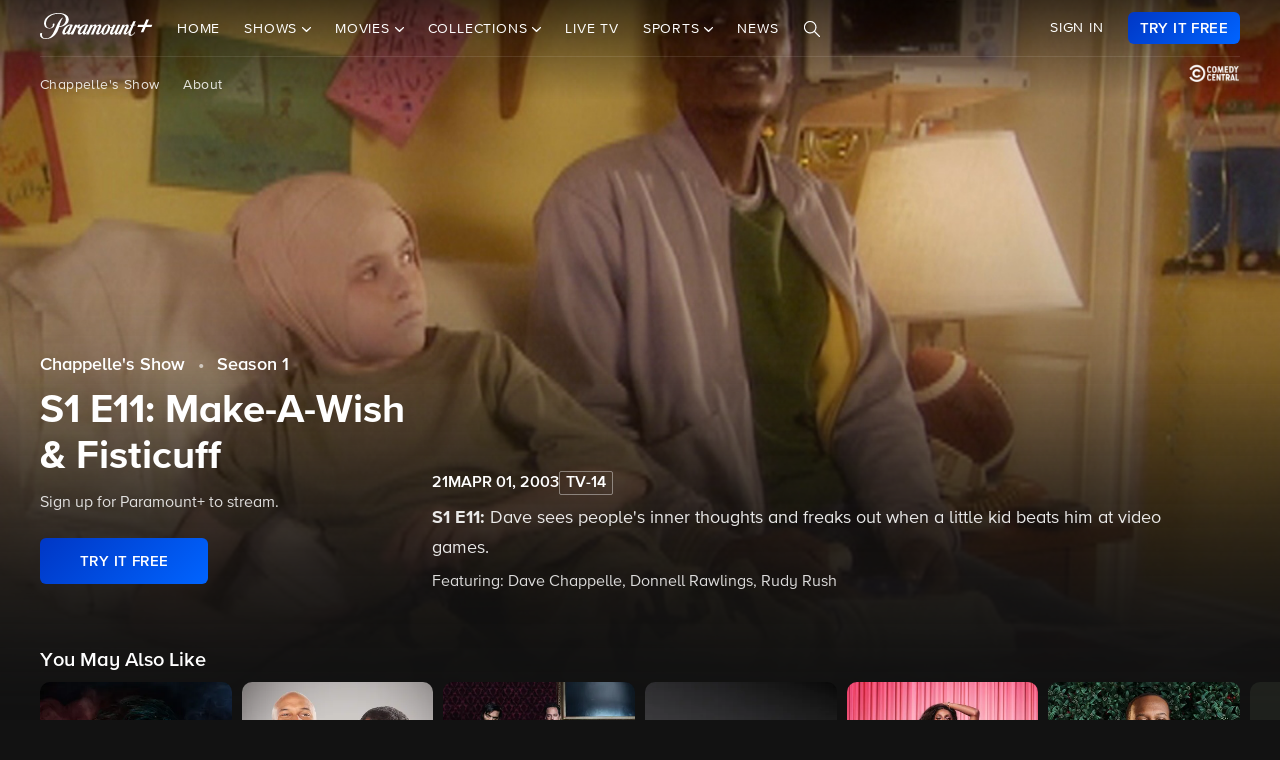

--- FILE ---
content_type: text/html; charset=utf-8
request_url: https://www.google.com/recaptcha/enterprise/anchor?ar=1&k=6Lc9vl8hAAAAADbAKaH_26skdqX2JDcZdVMEJzio&co=aHR0cHM6Ly93d3cucGFyYW1vdW50cGx1cy5jb206NDQz&hl=en&v=PoyoqOPhxBO7pBk68S4YbpHZ&size=invisible&anchor-ms=20000&execute-ms=30000&cb=e7oucosq2tn5
body_size: 48690
content:
<!DOCTYPE HTML><html dir="ltr" lang="en"><head><meta http-equiv="Content-Type" content="text/html; charset=UTF-8">
<meta http-equiv="X-UA-Compatible" content="IE=edge">
<title>reCAPTCHA</title>
<style type="text/css">
/* cyrillic-ext */
@font-face {
  font-family: 'Roboto';
  font-style: normal;
  font-weight: 400;
  font-stretch: 100%;
  src: url(//fonts.gstatic.com/s/roboto/v48/KFO7CnqEu92Fr1ME7kSn66aGLdTylUAMa3GUBHMdazTgWw.woff2) format('woff2');
  unicode-range: U+0460-052F, U+1C80-1C8A, U+20B4, U+2DE0-2DFF, U+A640-A69F, U+FE2E-FE2F;
}
/* cyrillic */
@font-face {
  font-family: 'Roboto';
  font-style: normal;
  font-weight: 400;
  font-stretch: 100%;
  src: url(//fonts.gstatic.com/s/roboto/v48/KFO7CnqEu92Fr1ME7kSn66aGLdTylUAMa3iUBHMdazTgWw.woff2) format('woff2');
  unicode-range: U+0301, U+0400-045F, U+0490-0491, U+04B0-04B1, U+2116;
}
/* greek-ext */
@font-face {
  font-family: 'Roboto';
  font-style: normal;
  font-weight: 400;
  font-stretch: 100%;
  src: url(//fonts.gstatic.com/s/roboto/v48/KFO7CnqEu92Fr1ME7kSn66aGLdTylUAMa3CUBHMdazTgWw.woff2) format('woff2');
  unicode-range: U+1F00-1FFF;
}
/* greek */
@font-face {
  font-family: 'Roboto';
  font-style: normal;
  font-weight: 400;
  font-stretch: 100%;
  src: url(//fonts.gstatic.com/s/roboto/v48/KFO7CnqEu92Fr1ME7kSn66aGLdTylUAMa3-UBHMdazTgWw.woff2) format('woff2');
  unicode-range: U+0370-0377, U+037A-037F, U+0384-038A, U+038C, U+038E-03A1, U+03A3-03FF;
}
/* math */
@font-face {
  font-family: 'Roboto';
  font-style: normal;
  font-weight: 400;
  font-stretch: 100%;
  src: url(//fonts.gstatic.com/s/roboto/v48/KFO7CnqEu92Fr1ME7kSn66aGLdTylUAMawCUBHMdazTgWw.woff2) format('woff2');
  unicode-range: U+0302-0303, U+0305, U+0307-0308, U+0310, U+0312, U+0315, U+031A, U+0326-0327, U+032C, U+032F-0330, U+0332-0333, U+0338, U+033A, U+0346, U+034D, U+0391-03A1, U+03A3-03A9, U+03B1-03C9, U+03D1, U+03D5-03D6, U+03F0-03F1, U+03F4-03F5, U+2016-2017, U+2034-2038, U+203C, U+2040, U+2043, U+2047, U+2050, U+2057, U+205F, U+2070-2071, U+2074-208E, U+2090-209C, U+20D0-20DC, U+20E1, U+20E5-20EF, U+2100-2112, U+2114-2115, U+2117-2121, U+2123-214F, U+2190, U+2192, U+2194-21AE, U+21B0-21E5, U+21F1-21F2, U+21F4-2211, U+2213-2214, U+2216-22FF, U+2308-230B, U+2310, U+2319, U+231C-2321, U+2336-237A, U+237C, U+2395, U+239B-23B7, U+23D0, U+23DC-23E1, U+2474-2475, U+25AF, U+25B3, U+25B7, U+25BD, U+25C1, U+25CA, U+25CC, U+25FB, U+266D-266F, U+27C0-27FF, U+2900-2AFF, U+2B0E-2B11, U+2B30-2B4C, U+2BFE, U+3030, U+FF5B, U+FF5D, U+1D400-1D7FF, U+1EE00-1EEFF;
}
/* symbols */
@font-face {
  font-family: 'Roboto';
  font-style: normal;
  font-weight: 400;
  font-stretch: 100%;
  src: url(//fonts.gstatic.com/s/roboto/v48/KFO7CnqEu92Fr1ME7kSn66aGLdTylUAMaxKUBHMdazTgWw.woff2) format('woff2');
  unicode-range: U+0001-000C, U+000E-001F, U+007F-009F, U+20DD-20E0, U+20E2-20E4, U+2150-218F, U+2190, U+2192, U+2194-2199, U+21AF, U+21E6-21F0, U+21F3, U+2218-2219, U+2299, U+22C4-22C6, U+2300-243F, U+2440-244A, U+2460-24FF, U+25A0-27BF, U+2800-28FF, U+2921-2922, U+2981, U+29BF, U+29EB, U+2B00-2BFF, U+4DC0-4DFF, U+FFF9-FFFB, U+10140-1018E, U+10190-1019C, U+101A0, U+101D0-101FD, U+102E0-102FB, U+10E60-10E7E, U+1D2C0-1D2D3, U+1D2E0-1D37F, U+1F000-1F0FF, U+1F100-1F1AD, U+1F1E6-1F1FF, U+1F30D-1F30F, U+1F315, U+1F31C, U+1F31E, U+1F320-1F32C, U+1F336, U+1F378, U+1F37D, U+1F382, U+1F393-1F39F, U+1F3A7-1F3A8, U+1F3AC-1F3AF, U+1F3C2, U+1F3C4-1F3C6, U+1F3CA-1F3CE, U+1F3D4-1F3E0, U+1F3ED, U+1F3F1-1F3F3, U+1F3F5-1F3F7, U+1F408, U+1F415, U+1F41F, U+1F426, U+1F43F, U+1F441-1F442, U+1F444, U+1F446-1F449, U+1F44C-1F44E, U+1F453, U+1F46A, U+1F47D, U+1F4A3, U+1F4B0, U+1F4B3, U+1F4B9, U+1F4BB, U+1F4BF, U+1F4C8-1F4CB, U+1F4D6, U+1F4DA, U+1F4DF, U+1F4E3-1F4E6, U+1F4EA-1F4ED, U+1F4F7, U+1F4F9-1F4FB, U+1F4FD-1F4FE, U+1F503, U+1F507-1F50B, U+1F50D, U+1F512-1F513, U+1F53E-1F54A, U+1F54F-1F5FA, U+1F610, U+1F650-1F67F, U+1F687, U+1F68D, U+1F691, U+1F694, U+1F698, U+1F6AD, U+1F6B2, U+1F6B9-1F6BA, U+1F6BC, U+1F6C6-1F6CF, U+1F6D3-1F6D7, U+1F6E0-1F6EA, U+1F6F0-1F6F3, U+1F6F7-1F6FC, U+1F700-1F7FF, U+1F800-1F80B, U+1F810-1F847, U+1F850-1F859, U+1F860-1F887, U+1F890-1F8AD, U+1F8B0-1F8BB, U+1F8C0-1F8C1, U+1F900-1F90B, U+1F93B, U+1F946, U+1F984, U+1F996, U+1F9E9, U+1FA00-1FA6F, U+1FA70-1FA7C, U+1FA80-1FA89, U+1FA8F-1FAC6, U+1FACE-1FADC, U+1FADF-1FAE9, U+1FAF0-1FAF8, U+1FB00-1FBFF;
}
/* vietnamese */
@font-face {
  font-family: 'Roboto';
  font-style: normal;
  font-weight: 400;
  font-stretch: 100%;
  src: url(//fonts.gstatic.com/s/roboto/v48/KFO7CnqEu92Fr1ME7kSn66aGLdTylUAMa3OUBHMdazTgWw.woff2) format('woff2');
  unicode-range: U+0102-0103, U+0110-0111, U+0128-0129, U+0168-0169, U+01A0-01A1, U+01AF-01B0, U+0300-0301, U+0303-0304, U+0308-0309, U+0323, U+0329, U+1EA0-1EF9, U+20AB;
}
/* latin-ext */
@font-face {
  font-family: 'Roboto';
  font-style: normal;
  font-weight: 400;
  font-stretch: 100%;
  src: url(//fonts.gstatic.com/s/roboto/v48/KFO7CnqEu92Fr1ME7kSn66aGLdTylUAMa3KUBHMdazTgWw.woff2) format('woff2');
  unicode-range: U+0100-02BA, U+02BD-02C5, U+02C7-02CC, U+02CE-02D7, U+02DD-02FF, U+0304, U+0308, U+0329, U+1D00-1DBF, U+1E00-1E9F, U+1EF2-1EFF, U+2020, U+20A0-20AB, U+20AD-20C0, U+2113, U+2C60-2C7F, U+A720-A7FF;
}
/* latin */
@font-face {
  font-family: 'Roboto';
  font-style: normal;
  font-weight: 400;
  font-stretch: 100%;
  src: url(//fonts.gstatic.com/s/roboto/v48/KFO7CnqEu92Fr1ME7kSn66aGLdTylUAMa3yUBHMdazQ.woff2) format('woff2');
  unicode-range: U+0000-00FF, U+0131, U+0152-0153, U+02BB-02BC, U+02C6, U+02DA, U+02DC, U+0304, U+0308, U+0329, U+2000-206F, U+20AC, U+2122, U+2191, U+2193, U+2212, U+2215, U+FEFF, U+FFFD;
}
/* cyrillic-ext */
@font-face {
  font-family: 'Roboto';
  font-style: normal;
  font-weight: 500;
  font-stretch: 100%;
  src: url(//fonts.gstatic.com/s/roboto/v48/KFO7CnqEu92Fr1ME7kSn66aGLdTylUAMa3GUBHMdazTgWw.woff2) format('woff2');
  unicode-range: U+0460-052F, U+1C80-1C8A, U+20B4, U+2DE0-2DFF, U+A640-A69F, U+FE2E-FE2F;
}
/* cyrillic */
@font-face {
  font-family: 'Roboto';
  font-style: normal;
  font-weight: 500;
  font-stretch: 100%;
  src: url(//fonts.gstatic.com/s/roboto/v48/KFO7CnqEu92Fr1ME7kSn66aGLdTylUAMa3iUBHMdazTgWw.woff2) format('woff2');
  unicode-range: U+0301, U+0400-045F, U+0490-0491, U+04B0-04B1, U+2116;
}
/* greek-ext */
@font-face {
  font-family: 'Roboto';
  font-style: normal;
  font-weight: 500;
  font-stretch: 100%;
  src: url(//fonts.gstatic.com/s/roboto/v48/KFO7CnqEu92Fr1ME7kSn66aGLdTylUAMa3CUBHMdazTgWw.woff2) format('woff2');
  unicode-range: U+1F00-1FFF;
}
/* greek */
@font-face {
  font-family: 'Roboto';
  font-style: normal;
  font-weight: 500;
  font-stretch: 100%;
  src: url(//fonts.gstatic.com/s/roboto/v48/KFO7CnqEu92Fr1ME7kSn66aGLdTylUAMa3-UBHMdazTgWw.woff2) format('woff2');
  unicode-range: U+0370-0377, U+037A-037F, U+0384-038A, U+038C, U+038E-03A1, U+03A3-03FF;
}
/* math */
@font-face {
  font-family: 'Roboto';
  font-style: normal;
  font-weight: 500;
  font-stretch: 100%;
  src: url(//fonts.gstatic.com/s/roboto/v48/KFO7CnqEu92Fr1ME7kSn66aGLdTylUAMawCUBHMdazTgWw.woff2) format('woff2');
  unicode-range: U+0302-0303, U+0305, U+0307-0308, U+0310, U+0312, U+0315, U+031A, U+0326-0327, U+032C, U+032F-0330, U+0332-0333, U+0338, U+033A, U+0346, U+034D, U+0391-03A1, U+03A3-03A9, U+03B1-03C9, U+03D1, U+03D5-03D6, U+03F0-03F1, U+03F4-03F5, U+2016-2017, U+2034-2038, U+203C, U+2040, U+2043, U+2047, U+2050, U+2057, U+205F, U+2070-2071, U+2074-208E, U+2090-209C, U+20D0-20DC, U+20E1, U+20E5-20EF, U+2100-2112, U+2114-2115, U+2117-2121, U+2123-214F, U+2190, U+2192, U+2194-21AE, U+21B0-21E5, U+21F1-21F2, U+21F4-2211, U+2213-2214, U+2216-22FF, U+2308-230B, U+2310, U+2319, U+231C-2321, U+2336-237A, U+237C, U+2395, U+239B-23B7, U+23D0, U+23DC-23E1, U+2474-2475, U+25AF, U+25B3, U+25B7, U+25BD, U+25C1, U+25CA, U+25CC, U+25FB, U+266D-266F, U+27C0-27FF, U+2900-2AFF, U+2B0E-2B11, U+2B30-2B4C, U+2BFE, U+3030, U+FF5B, U+FF5D, U+1D400-1D7FF, U+1EE00-1EEFF;
}
/* symbols */
@font-face {
  font-family: 'Roboto';
  font-style: normal;
  font-weight: 500;
  font-stretch: 100%;
  src: url(//fonts.gstatic.com/s/roboto/v48/KFO7CnqEu92Fr1ME7kSn66aGLdTylUAMaxKUBHMdazTgWw.woff2) format('woff2');
  unicode-range: U+0001-000C, U+000E-001F, U+007F-009F, U+20DD-20E0, U+20E2-20E4, U+2150-218F, U+2190, U+2192, U+2194-2199, U+21AF, U+21E6-21F0, U+21F3, U+2218-2219, U+2299, U+22C4-22C6, U+2300-243F, U+2440-244A, U+2460-24FF, U+25A0-27BF, U+2800-28FF, U+2921-2922, U+2981, U+29BF, U+29EB, U+2B00-2BFF, U+4DC0-4DFF, U+FFF9-FFFB, U+10140-1018E, U+10190-1019C, U+101A0, U+101D0-101FD, U+102E0-102FB, U+10E60-10E7E, U+1D2C0-1D2D3, U+1D2E0-1D37F, U+1F000-1F0FF, U+1F100-1F1AD, U+1F1E6-1F1FF, U+1F30D-1F30F, U+1F315, U+1F31C, U+1F31E, U+1F320-1F32C, U+1F336, U+1F378, U+1F37D, U+1F382, U+1F393-1F39F, U+1F3A7-1F3A8, U+1F3AC-1F3AF, U+1F3C2, U+1F3C4-1F3C6, U+1F3CA-1F3CE, U+1F3D4-1F3E0, U+1F3ED, U+1F3F1-1F3F3, U+1F3F5-1F3F7, U+1F408, U+1F415, U+1F41F, U+1F426, U+1F43F, U+1F441-1F442, U+1F444, U+1F446-1F449, U+1F44C-1F44E, U+1F453, U+1F46A, U+1F47D, U+1F4A3, U+1F4B0, U+1F4B3, U+1F4B9, U+1F4BB, U+1F4BF, U+1F4C8-1F4CB, U+1F4D6, U+1F4DA, U+1F4DF, U+1F4E3-1F4E6, U+1F4EA-1F4ED, U+1F4F7, U+1F4F9-1F4FB, U+1F4FD-1F4FE, U+1F503, U+1F507-1F50B, U+1F50D, U+1F512-1F513, U+1F53E-1F54A, U+1F54F-1F5FA, U+1F610, U+1F650-1F67F, U+1F687, U+1F68D, U+1F691, U+1F694, U+1F698, U+1F6AD, U+1F6B2, U+1F6B9-1F6BA, U+1F6BC, U+1F6C6-1F6CF, U+1F6D3-1F6D7, U+1F6E0-1F6EA, U+1F6F0-1F6F3, U+1F6F7-1F6FC, U+1F700-1F7FF, U+1F800-1F80B, U+1F810-1F847, U+1F850-1F859, U+1F860-1F887, U+1F890-1F8AD, U+1F8B0-1F8BB, U+1F8C0-1F8C1, U+1F900-1F90B, U+1F93B, U+1F946, U+1F984, U+1F996, U+1F9E9, U+1FA00-1FA6F, U+1FA70-1FA7C, U+1FA80-1FA89, U+1FA8F-1FAC6, U+1FACE-1FADC, U+1FADF-1FAE9, U+1FAF0-1FAF8, U+1FB00-1FBFF;
}
/* vietnamese */
@font-face {
  font-family: 'Roboto';
  font-style: normal;
  font-weight: 500;
  font-stretch: 100%;
  src: url(//fonts.gstatic.com/s/roboto/v48/KFO7CnqEu92Fr1ME7kSn66aGLdTylUAMa3OUBHMdazTgWw.woff2) format('woff2');
  unicode-range: U+0102-0103, U+0110-0111, U+0128-0129, U+0168-0169, U+01A0-01A1, U+01AF-01B0, U+0300-0301, U+0303-0304, U+0308-0309, U+0323, U+0329, U+1EA0-1EF9, U+20AB;
}
/* latin-ext */
@font-face {
  font-family: 'Roboto';
  font-style: normal;
  font-weight: 500;
  font-stretch: 100%;
  src: url(//fonts.gstatic.com/s/roboto/v48/KFO7CnqEu92Fr1ME7kSn66aGLdTylUAMa3KUBHMdazTgWw.woff2) format('woff2');
  unicode-range: U+0100-02BA, U+02BD-02C5, U+02C7-02CC, U+02CE-02D7, U+02DD-02FF, U+0304, U+0308, U+0329, U+1D00-1DBF, U+1E00-1E9F, U+1EF2-1EFF, U+2020, U+20A0-20AB, U+20AD-20C0, U+2113, U+2C60-2C7F, U+A720-A7FF;
}
/* latin */
@font-face {
  font-family: 'Roboto';
  font-style: normal;
  font-weight: 500;
  font-stretch: 100%;
  src: url(//fonts.gstatic.com/s/roboto/v48/KFO7CnqEu92Fr1ME7kSn66aGLdTylUAMa3yUBHMdazQ.woff2) format('woff2');
  unicode-range: U+0000-00FF, U+0131, U+0152-0153, U+02BB-02BC, U+02C6, U+02DA, U+02DC, U+0304, U+0308, U+0329, U+2000-206F, U+20AC, U+2122, U+2191, U+2193, U+2212, U+2215, U+FEFF, U+FFFD;
}
/* cyrillic-ext */
@font-face {
  font-family: 'Roboto';
  font-style: normal;
  font-weight: 900;
  font-stretch: 100%;
  src: url(//fonts.gstatic.com/s/roboto/v48/KFO7CnqEu92Fr1ME7kSn66aGLdTylUAMa3GUBHMdazTgWw.woff2) format('woff2');
  unicode-range: U+0460-052F, U+1C80-1C8A, U+20B4, U+2DE0-2DFF, U+A640-A69F, U+FE2E-FE2F;
}
/* cyrillic */
@font-face {
  font-family: 'Roboto';
  font-style: normal;
  font-weight: 900;
  font-stretch: 100%;
  src: url(//fonts.gstatic.com/s/roboto/v48/KFO7CnqEu92Fr1ME7kSn66aGLdTylUAMa3iUBHMdazTgWw.woff2) format('woff2');
  unicode-range: U+0301, U+0400-045F, U+0490-0491, U+04B0-04B1, U+2116;
}
/* greek-ext */
@font-face {
  font-family: 'Roboto';
  font-style: normal;
  font-weight: 900;
  font-stretch: 100%;
  src: url(//fonts.gstatic.com/s/roboto/v48/KFO7CnqEu92Fr1ME7kSn66aGLdTylUAMa3CUBHMdazTgWw.woff2) format('woff2');
  unicode-range: U+1F00-1FFF;
}
/* greek */
@font-face {
  font-family: 'Roboto';
  font-style: normal;
  font-weight: 900;
  font-stretch: 100%;
  src: url(//fonts.gstatic.com/s/roboto/v48/KFO7CnqEu92Fr1ME7kSn66aGLdTylUAMa3-UBHMdazTgWw.woff2) format('woff2');
  unicode-range: U+0370-0377, U+037A-037F, U+0384-038A, U+038C, U+038E-03A1, U+03A3-03FF;
}
/* math */
@font-face {
  font-family: 'Roboto';
  font-style: normal;
  font-weight: 900;
  font-stretch: 100%;
  src: url(//fonts.gstatic.com/s/roboto/v48/KFO7CnqEu92Fr1ME7kSn66aGLdTylUAMawCUBHMdazTgWw.woff2) format('woff2');
  unicode-range: U+0302-0303, U+0305, U+0307-0308, U+0310, U+0312, U+0315, U+031A, U+0326-0327, U+032C, U+032F-0330, U+0332-0333, U+0338, U+033A, U+0346, U+034D, U+0391-03A1, U+03A3-03A9, U+03B1-03C9, U+03D1, U+03D5-03D6, U+03F0-03F1, U+03F4-03F5, U+2016-2017, U+2034-2038, U+203C, U+2040, U+2043, U+2047, U+2050, U+2057, U+205F, U+2070-2071, U+2074-208E, U+2090-209C, U+20D0-20DC, U+20E1, U+20E5-20EF, U+2100-2112, U+2114-2115, U+2117-2121, U+2123-214F, U+2190, U+2192, U+2194-21AE, U+21B0-21E5, U+21F1-21F2, U+21F4-2211, U+2213-2214, U+2216-22FF, U+2308-230B, U+2310, U+2319, U+231C-2321, U+2336-237A, U+237C, U+2395, U+239B-23B7, U+23D0, U+23DC-23E1, U+2474-2475, U+25AF, U+25B3, U+25B7, U+25BD, U+25C1, U+25CA, U+25CC, U+25FB, U+266D-266F, U+27C0-27FF, U+2900-2AFF, U+2B0E-2B11, U+2B30-2B4C, U+2BFE, U+3030, U+FF5B, U+FF5D, U+1D400-1D7FF, U+1EE00-1EEFF;
}
/* symbols */
@font-face {
  font-family: 'Roboto';
  font-style: normal;
  font-weight: 900;
  font-stretch: 100%;
  src: url(//fonts.gstatic.com/s/roboto/v48/KFO7CnqEu92Fr1ME7kSn66aGLdTylUAMaxKUBHMdazTgWw.woff2) format('woff2');
  unicode-range: U+0001-000C, U+000E-001F, U+007F-009F, U+20DD-20E0, U+20E2-20E4, U+2150-218F, U+2190, U+2192, U+2194-2199, U+21AF, U+21E6-21F0, U+21F3, U+2218-2219, U+2299, U+22C4-22C6, U+2300-243F, U+2440-244A, U+2460-24FF, U+25A0-27BF, U+2800-28FF, U+2921-2922, U+2981, U+29BF, U+29EB, U+2B00-2BFF, U+4DC0-4DFF, U+FFF9-FFFB, U+10140-1018E, U+10190-1019C, U+101A0, U+101D0-101FD, U+102E0-102FB, U+10E60-10E7E, U+1D2C0-1D2D3, U+1D2E0-1D37F, U+1F000-1F0FF, U+1F100-1F1AD, U+1F1E6-1F1FF, U+1F30D-1F30F, U+1F315, U+1F31C, U+1F31E, U+1F320-1F32C, U+1F336, U+1F378, U+1F37D, U+1F382, U+1F393-1F39F, U+1F3A7-1F3A8, U+1F3AC-1F3AF, U+1F3C2, U+1F3C4-1F3C6, U+1F3CA-1F3CE, U+1F3D4-1F3E0, U+1F3ED, U+1F3F1-1F3F3, U+1F3F5-1F3F7, U+1F408, U+1F415, U+1F41F, U+1F426, U+1F43F, U+1F441-1F442, U+1F444, U+1F446-1F449, U+1F44C-1F44E, U+1F453, U+1F46A, U+1F47D, U+1F4A3, U+1F4B0, U+1F4B3, U+1F4B9, U+1F4BB, U+1F4BF, U+1F4C8-1F4CB, U+1F4D6, U+1F4DA, U+1F4DF, U+1F4E3-1F4E6, U+1F4EA-1F4ED, U+1F4F7, U+1F4F9-1F4FB, U+1F4FD-1F4FE, U+1F503, U+1F507-1F50B, U+1F50D, U+1F512-1F513, U+1F53E-1F54A, U+1F54F-1F5FA, U+1F610, U+1F650-1F67F, U+1F687, U+1F68D, U+1F691, U+1F694, U+1F698, U+1F6AD, U+1F6B2, U+1F6B9-1F6BA, U+1F6BC, U+1F6C6-1F6CF, U+1F6D3-1F6D7, U+1F6E0-1F6EA, U+1F6F0-1F6F3, U+1F6F7-1F6FC, U+1F700-1F7FF, U+1F800-1F80B, U+1F810-1F847, U+1F850-1F859, U+1F860-1F887, U+1F890-1F8AD, U+1F8B0-1F8BB, U+1F8C0-1F8C1, U+1F900-1F90B, U+1F93B, U+1F946, U+1F984, U+1F996, U+1F9E9, U+1FA00-1FA6F, U+1FA70-1FA7C, U+1FA80-1FA89, U+1FA8F-1FAC6, U+1FACE-1FADC, U+1FADF-1FAE9, U+1FAF0-1FAF8, U+1FB00-1FBFF;
}
/* vietnamese */
@font-face {
  font-family: 'Roboto';
  font-style: normal;
  font-weight: 900;
  font-stretch: 100%;
  src: url(//fonts.gstatic.com/s/roboto/v48/KFO7CnqEu92Fr1ME7kSn66aGLdTylUAMa3OUBHMdazTgWw.woff2) format('woff2');
  unicode-range: U+0102-0103, U+0110-0111, U+0128-0129, U+0168-0169, U+01A0-01A1, U+01AF-01B0, U+0300-0301, U+0303-0304, U+0308-0309, U+0323, U+0329, U+1EA0-1EF9, U+20AB;
}
/* latin-ext */
@font-face {
  font-family: 'Roboto';
  font-style: normal;
  font-weight: 900;
  font-stretch: 100%;
  src: url(//fonts.gstatic.com/s/roboto/v48/KFO7CnqEu92Fr1ME7kSn66aGLdTylUAMa3KUBHMdazTgWw.woff2) format('woff2');
  unicode-range: U+0100-02BA, U+02BD-02C5, U+02C7-02CC, U+02CE-02D7, U+02DD-02FF, U+0304, U+0308, U+0329, U+1D00-1DBF, U+1E00-1E9F, U+1EF2-1EFF, U+2020, U+20A0-20AB, U+20AD-20C0, U+2113, U+2C60-2C7F, U+A720-A7FF;
}
/* latin */
@font-face {
  font-family: 'Roboto';
  font-style: normal;
  font-weight: 900;
  font-stretch: 100%;
  src: url(//fonts.gstatic.com/s/roboto/v48/KFO7CnqEu92Fr1ME7kSn66aGLdTylUAMa3yUBHMdazQ.woff2) format('woff2');
  unicode-range: U+0000-00FF, U+0131, U+0152-0153, U+02BB-02BC, U+02C6, U+02DA, U+02DC, U+0304, U+0308, U+0329, U+2000-206F, U+20AC, U+2122, U+2191, U+2193, U+2212, U+2215, U+FEFF, U+FFFD;
}

</style>
<link rel="stylesheet" type="text/css" href="https://www.gstatic.com/recaptcha/releases/PoyoqOPhxBO7pBk68S4YbpHZ/styles__ltr.css">
<script nonce="iKVZTV8CW_K8F4wltdvZ0Q" type="text/javascript">window['__recaptcha_api'] = 'https://www.google.com/recaptcha/enterprise/';</script>
<script type="text/javascript" src="https://www.gstatic.com/recaptcha/releases/PoyoqOPhxBO7pBk68S4YbpHZ/recaptcha__en.js" nonce="iKVZTV8CW_K8F4wltdvZ0Q">
      
    </script></head>
<body><div id="rc-anchor-alert" class="rc-anchor-alert"></div>
<input type="hidden" id="recaptcha-token" value="[base64]">
<script type="text/javascript" nonce="iKVZTV8CW_K8F4wltdvZ0Q">
      recaptcha.anchor.Main.init("[\x22ainput\x22,[\x22bgdata\x22,\x22\x22,\[base64]/[base64]/UltIKytdPWE6KGE8MjA0OD9SW0grK109YT4+NnwxOTI6KChhJjY0NTEyKT09NTUyOTYmJnErMTxoLmxlbmd0aCYmKGguY2hhckNvZGVBdChxKzEpJjY0NTEyKT09NTYzMjA/[base64]/MjU1OlI/[base64]/[base64]/[base64]/[base64]/[base64]/[base64]/[base64]/[base64]/[base64]/[base64]\x22,\[base64]\x22,\[base64]/Dq8K1wqFIw6d/w5oQw7Q6Bh/CrBfDtFMjw5HCpQpCC8OxwoEgwp5BIsKbw6zCqsOIPsK9wobDqA3CmhrCjDbDlsKEESUuwoRLWXIjwr7DonoVIhvCk8K1EcKXNXPDvMOER8OQUsKmQ1PDhiXCrMOAd0smR8Oqc8KRwpPDi3/Ds2Q3wqrDhMOWR8Ohw53CvUnDicODw5bDrsKALsOBwqvDoRRtw5ByI8Kew4nDmXdXc23DiA5dw6/CjsKsVsO1w5zDv8KQCMK0w4RxTMOhSsKQIcK7JGwgwpldwot+woRpwonDhmRBwqZRQV/CrkwzwozDoMOUGScPf3FPYyLDhMOdwpnDoj59w4MgHyxZAnBGwpk9W204IU0rGk/ChAFTw6nDpwnCt8Krw53ChVZ7LncSwpDDiHPCjsOrw6Z+w5Zdw7XDtsKKwoMvcSjCh8K3woMfwoRnwqnCo8KGw4rDiW9XewVKw6xVNlohVB3Dn8Kuwrt9S3dGRGM/wq3CtF7Dt2zDvwrCuC/DksKnXjoxw7HDug1Qw7/Ci8OINQ/Dm8OHTMKxwpJndcKYw7RFFR7DsH7Dq1bDlEpWwrNhw7cUdcKxw6kbwrpBIiZyw7XCpgTDqEU/w4JdZDnCqMKBciI4wqMyW8OzTMO+wo3DvMKDZ01FwosBwq0rM8OZw4IRHMKhw4tZasKRwp1LTcOWwowfFcKyB8O7LsK5G8O3XcOyMRTCusKsw690wr/DpDPCumPChsKswrQ9ZVkXLUfCk8O0woDDiAzCh8KTfMKQPQEcSsKjwqdAEMOGwpMYTMOJwrFfW8OlJMOqw4YAM8KJCcOIwr3CmX5Lw5YYX17Dg1PCm8KJwrHDkmY1EijDscOFwqo9w4XCsMOXw6jDq0DCmAs9In08D8OwwrRraMOhw7fClsKIQ8KhDcKowpEjwp/[base64]/CnsOjwqHDiwtYw47ClsOmMT9iwqI8w5kBHR/Dj0xLMcO+woJ8wp/DshV1woN/acORQMKUwoLCkcKRwrTCqWsswo5BwrvCgMOWwozDrW7DoMOcCMKlwofCsTJCB3ciHgHCmcK1wolIw6pEwqEeasOaCcKAwrPDizTCvQcJw5h7P2/[base64]/[base64]/Ds8K+QsO4w7XCusOFw4Z5Jh3DuMKKw4TCncO7WXfDngZLwobDqAYjw5XClS3CgWBYVmJRdcO8B3FKdFfDvUvCkcOjwqzCoMKFLnHCsBLCjRdgDHfCtsKCwqpAwo58w61xwoRwcAHCkUjDk8OSe8OZPsK/SR8iwpXCgmcSw5/CiGTCrsOfYcOgZUPCrMOPwrXClMKqw7kXw4PCosKUwqDCqlwlwq0yFSjDg8Kbw6DCoMKbUy81Iwc6wpw9RsKrwqtbO8OLwrPCssO6wqTDnMOww51jw6DCpcOnw6xQw6hHwp7CvlMVV8KHPm1AwqvCvcORwrR7wplDw77Dh2MVYcK/S8OECX99Pk92eWoRWlHCjRrDnxPDpcKkwrc0wrnDvMOiXHAzdSMZwrl/[base64]/VzPCs8Kmw5oeIsKEacOaTj5yw6R9wp/CuwzCjMK0w5PDvcKZw7PDuBo0wpzCjGAwwqjDhMKvb8Kqw57CkcKNVnTDgcK7EcKfCsKLw7pvB8OHTHjDg8KtJxbDg8O2wofDiMO4HMKCw67DpXXCtsOhUMKawpUjJyPDs8OzGsOIwoBAwqdCw4A2FMKYcWFawoVcw5MqKMKew5HDiUUkcsOcVQB/[base64]/JFPDv8K2UwYhQMOnRVBBw6vCgUcUw59LCHHDlMKQwrjDkMKew6DDtcOsL8Onw4PClsOPSsKVwq7CsMKzwpHCs3AuFcO+wo/Dh8Ozw48CERoJM8KNw4/DsUctw4BOw63CqX14wqXDrl/CmcKnw7/DlsOAwp3DisKAc8OXOMK6YcOMwrxxwrJxw5N7w7DClsOEw7gufcKuc0LClR/CuDzDn8K2wp/CiFfCsMKWdjQvQgzClQrDpsOUKMKTR37Cm8K+JHI3AcO1dVbCocKKMMOcw4hSYX84wqXDr8Kswo7DjQQ0wqTDmcKVLMKnKsOqRRnDt2NzVAXDgHbCjDPDmShJw61AF8O2w7dnIcOORcK2JcOiwphaJz/[base64]/Cu8Kcwqg8OcKVwpg3wojDhMOgAsK/GcORw5pOXATCiMKrw5l+E0jCnUXConoyw77DtRU6woPCm8O8F8OZDiQswoPDqsKqZWvDosKlB0PDp0zDlh7Dgw8DQsOZNsKPZMO8wpRVwqgrw6HDmcK7wqLCrmvCisOfwr4Lw7nDp1/[base64]/CoEnCscOMw4IBJB4jwrRfw73CpMK2RcKEwqvDqcK5w5Ngw5nChcKEwpIaMsKrwqkIw4jDlF0ICyVBw7rDukMNw7zCp8KSN8OlwrBGL8OXd8OCwqsOwrLDmsOtwq/DiS3DgD/[base64]/[base64]/fMKnUhBSw7rCmS3Ch8OtJsO3GMOkwozClsOVYsO0w7jDvMOXw5JWYFcjwrvCuMKNw7ByfsOQWsKDwrd8J8KQwoVvwrnCv8KqIcODw63CsMK8Fl3DvCrDk8K1w47CoMKFa2l+FMKSdsOHwqh0wo4/VlgUD2kuwpjCuQjCo8O8XlLDj1HDhhBvYD/CpyUXVMOBacOlLT7Ch1nDg8O7wpZzw6VQHV7CkMKbw7IxOl3CtwrDvVR4PcOxw4fDuzFBw7nDmcKUOV8Ew7zCscO5UEnCnTEQw6t4KMKULcOEwpHDkF3DtcOxwpTCqcKfwpRKXMO2wo3CqC8+w6jDjcO5QHTChRotDX7Co1/DssOJw5hrMxvDm2/Dq8OFwqwYwoPCj1HDjSMzw4TCjwjCoMOkQ3InEmvCsjXDu8KkwrfCocKZamnCt1XDq8OgR8OKwpvCgDhiw7EMHsKmXAk2U8Osw5QIwoPDpE1xOcKDIz52w4XCrcKpwq/CqsO3wrvCq8KWwq4NEsKBw5BWwprChcOUK3tSwoPDpsKjwqLDuMK3TcKjwrYiFl88w40wwqVROVFww70GJMK3wrw0JjbDiSVcZ1bCj8Oew4jDqsKow6BvNF3CklfCtRrChcO/cjTCmiHCkcKcw7l8wrjDjMKyUMKzwrsfPlV8woXDgMOafDI/fMOqQcO8DXTCu8OiwqVfFMO9ODE6w7rCpsOrEcOTw4XCgGjCkBh1H3F8Ik/Dl8KBw5fChE8YPsK7HsONw53Dq8OfNcOtw7UjIMOtw6sow554wpHCjsKPMsKTwq/Du8KwAMO5w7HDhsOTw5rDtW/DlClkw5FrKsKcw4XCqMKOYsKlw7bDpMO9eiE9w6LDgsOzIsKBRcKnwpUgYsOhP8Kww5lHfcKBBC9ewp7Dl8OOCjBXNcKGwqLDgT12eTPCqMOVNMKIaC8TH0bCksKuIRNPYQcfAMK7Gn/DnMOnXMKzGcOxwprDm8OsWyDCnGVMw63DqsOWw6vCqMKeQFbDkkLDmcKZwpcfa1jCucO8w7TDmsOGEcKMw4F+TnDCp01iDxfDnsOJHxrDu2HDnBlSwrByWQnCpVcpw7/DmTEow7rCpMOdwofCkgzDjsOSw5JIwprCicKnw6IFwpFUw4/[base64]/[base64]/[base64]/DlwjClcKuwr47ZmzCu8OCR0ckJwfChMOLwqhiwpHDuMOFwrXDrsO3wo3CpHDCqFcYXFxHw5rDuMO3JQ/CnMOIwptCw4TDj8OBwqrDkcO1w77CjsK0wrLCi8KgS8OLYcKfw4/CoyZ9wq3Cqzs9JcOYVwNlFcOiw68Pwp9Gw6LCocO5GX8lwrp3VcKKwoEHwqTDtDTCunzCrFstwofCiHMtw4dIPlLCslfDoMOiGMOFTR4HZMKNQ8ObNWvDii3Cv8KuUhPCrsKYwoTDu34BYMK4NsOlw7ILJMO2w4/[base64]/[base64]/wqA1wpHDjDkiwr8ATRlQZcKAw4vDlDnCqwbCrSc/w53CiMKVLVvCuThLLVHCqmXCp1VEwqVWw5jDj8Klw5DDsV/DvMK7w6vCqMOew55VEcOaJsO5Nh9/MnAmV8Kiwptiwo9Uwrwgw5ptw4dpw7oKw4nDsMOXXB9iw4AxPjjDhcKKRsKSwqrDrMK0J8OVSDzDrD/DkcKiaQnDg8KfwpvCucKwZ8Ofc8KqYcKEZDLDicKwck0dwrNRHcOaw4oxwpfCr8KUNRF7wqE7QMKua8KBF3zDoUXDosOrC8OkVcO9esOdQlliwq40w4EHw5NYcsOjw5zCm2XDpMO/w7PCkMKUw7DCuMKew4XClMO8w5fDqDlrXFdScMOwwq46OG7CpWXDiBTCscKnIsK3w6UNXcKhNcKCScKYSkxAEMO7C3xdNyHCuyvDjDxscsOyw6rDssODw40RH1fDlVwjwrbDuxLCnVYKwovDsMK/OSPDrUPCtMO8AmHDvn/Cr8KrHsOpRMO0w7HDmsKYwq0bw5zChcO1cAjCmT3Cr2fCtglJw7nDmgolH3IFJcOVe8Krw7XDtsKfEcOAw4hFMsOewqTCg8KTwpLDnMOjwrvDtSbDn0nDqX88Y0LDsmjCkgrDpsKmHMKqYBEDcCvDh8OzM03CtcK8w4XDr8KmGyA/wpHDsyLDlcO9w65pw5IZCMKxHsOnM8KKInTDh2nCscKpIWJOwrRvwptHwrPDnHkBamI3EMOVw65cZC7Cm8KnW8KhEcKKw5FPw57DqSzCnF7CiCvDhsKSFcKGH29AGCpmfMKeDcKhDMOzJkgdw6TCgErDjMKNcsKIwpHCu8OLwpJIfMKnwo/Cnx/CqcKTwo3CkBB4wrNFwqvCqMKzwqvDjGjDlhUnwrnCicOYw58fwqXDn24jw7rDiS9fGsKyb8Oiw5lwwqpww5zCnsKJOxtkwq8Nw5XCvz3DhknDuhLDrUwIwppnRsKRAlLDkh5BfWBab8KywrDCoBxQw4fDs8OFw5HDq2FaMXkRwr/[base64]/DiVHCocKpa1VAwo3CijE5BMKyNyYnORtJKsKJw6LDosKQWMK7wprDgAbDpSnCiBMGwo7CnyPDnRnDicOKbmJ4wpvDizvCijnDssKUEhAvJcOow5dTJ0jDmcKmw6/DmMKndcO2w4MtfDtjRjTCpQrCpMOIKcKnb1rCulJHUcK0w49Lw5Zew7nCjcOLwqvDncKsOcO2PTLDqcOOw4rCgH9iw6gFTMOxwqVJcMOabGPDqATDoTAHHMOmK1bCv8Otw6jCmxnConnCrcKQVkxiwpfCmiTCpG/CqBhYK8KSYMOSAELDtMKkwpPCucKXcwPDglgeJMOYScO6wophw5fCgsOSK8K2w5PCkC3DoCzClHAHZsKhTB0Vw5bCmxt1TMO7w6bChHzDrH0/[base64]/CkyrDrEnDlF3CnHAKIGA1wrfDviHDpMKgUm0ANl7CssKmen7DmDPDvE3DpsKJw6bCqcKZam/ClxoKw7FhwqVtwqFIwpple8KMNGt+I1LChMKmwrR/w7IiVMOBw7FMwqXDt0/CscOwbMKrw6rDgsK/V8O/wofDoMOjX8ONWMK5w5jDh8Oawqw8w5okw5/[base64]/DpcOuwqLCqsKMwr7CusK5OMKfwrlfwqYrw75WwqzDvGsxw6LCiVnDqELDpk1cZcKFw45LwoEtV8OZwqHDuMKcDiDCozodLwPCqMOoCcK6wpvCiT3CuGYIWcKOw7Vvw5Z0NHsbw5rCm8KYPsO4WsKXwqwvwrPDq0/CnMK/YhTDvB/CjMOcw713MRjDhkpkwoouw7ItFljDqsOkw5hvNHjCssKKYgvDnmk4wrDCjjzCglLDhh8hwobDlx/DpxVRJUpJw5rCvQ/CmMKRdy45YMOBXgTCmcK7wrbCtBDCs8K4VmpRw69Rw4dVVAvCty7DisOpw48rw67CgSzDkBwmwozDnR0dE1s8wokNwrPCs8Ogwq07w7ZOQ8O+cEc0CCB9blzCm8KhwqMRwqZ/w5bCgsO2LMKcR8ONXFvDvzLDo8KhOisHP1pUw6R4E07DvsKsY8OswrTDr0XDjsOYwrfClMOQwovDvRPDmsO3cgPCmsKIwqDDosOkw6/[base64]/w4DDiMK7cRLCpcKtGwTCjm0hcMOuwrfCusKlwokWA3B6Zm/Ch8KBwqIWUcOgPnHDj8O4aGTDtMKqw51MUMKWFcKVc8Kaf8KgwqlDwr3DoAAawr1gw7XDmRBPwqLCq2JDwoTDtmVmIMOSwrxiw5XCjQrCsn9MwrHCs8OEwq3DhsKew5EDAylFRWXCijBIccKZTGXDoMK/SitsZcOpw7oXHwVjbMOuw7nCrEXDsMOpFcOtcsO4YsKkw7ZrPAQRcSNxViZsw6PDg2YsAAlJw7lIw7gzw5zDjwdGEzJkCzjCkcKrw6AFWwIVb8OKwpDCuWHDvMO2NjHDvT1HTj93wqTDvVcuwrdkOm/DuMKkw4HCpD/DnTfDgQ9ew7TCg8Knwoc5w45lOHnDvcKZw7XClcOQTcOfHMOxwp1SwpIccAfCiMKpworClzI6R3fDtMOMV8K3w7Z7woDCpQppFcOJIMKdelfCjGIMDX3DgnvDvsOhwrEOacK/[base64]/CrSZowqgvAUnCh24ww57DjcKCw4BBDV/CtX3CqcKtE8KwwrLDrCQ5IsKawrPDtMO7B3l4wrHCpsOpFMOSwofDliPDrGo6S8O4wprDksOzZsKLwpFOw6sdCGrDtMKpPBw/[base64]/DiB4Tw6/[base64]/DjgdwXXdwwoV9wqc6w4nCocO5wqPCkcKTw5Zcfg/CrmIvw6rDtcK2fztAw793w4VDw5DClsKAw4TDs8OQU2lswrYZw7hbSRLDusO8w7R3w7t+wr1PNhrCtcOpcxl5EWzDqsKFDcK7wrbDjsOCWMKAw6AfJsK+wo4awpLChcKWbD5Zwq8BwoJjw6QewrjDmsOaDcOlwpV4W1PCvEM/wpMOawcswosBw4PDusOfwpTDh8Kzw5gpwrsACl/Dt8OWwpHDpWLCgsOfa8KMw6HCqMKJfMK/L8OHdwLDhMKoZFTDm8KWOMOHYnnCucKnTMKdwooIesOcwqXDtC9bwrNneR80w4PDtUHDsMKawpHCgsKSTDFfw7LCi8KYwr3CpybCmCdiw6hoT8OKN8OKwpLCkcKBwpjCi1vCucOAL8KwOsKqwr/Dn3l0Xn9wV8KqL8KdJMKrwqDDn8O2w489wr0zwrLCn1Rdwo3ClhjDg2PCrmjCgEgdw67DjsKgN8K1wr1PVEF5wqLCtsO7IXXCtW1Hwqstw6pjEMKhfkAEVMK0Ek/DiRR1wpwmwqHDgsKmUMK1OMO0wqVUw6nCgMK3e8OsfMKlUsKrFhs/wrrCg8ObN0HCkX7DocKhd30cehZKBR3CrMOlOcOJw79oEsO9w6Z1HVvCvHrDsEPCp0jDrsKwWjjDlMO8M8K5wrkqacKmDBPClsKya30DccO/[base64]/DiELDrjFSwpoYEgbCpQbDoXx+H8Oiw7zCrF7DmsOEckJOw6NXJ2BewrvDi8OLw4gYwrAIw5V6wqbDizUdKFDCk2gYb8KQKcOnwrXDvCHCvw/CoAIPc8KpwptbIxHCssO6wrPCqSnCncOQw6bDm20tH2LDshzDhMOtwptNw5TCiVN/wrbCoGkHw57CgWgdMsOeY8KcPcKwwr5+w5vDmMOpGVbDii/DkxTCjWzDrUfDvEjCow3ClMKFAMKONcOBKMOdUlTCkyZiwonCnWl3BUIRDgXDjGTCihTCrsKfaGFSwrt+wpp/w5vDhMO1XUUKw5DClsK/w7jDpMK0wq7Dn8OXZ0fCuxUBDsKaw4rDjm8zwpxnNXXChC9Hw4LCscKxOCTCrcKFOsO7w7DDqEoeK8Opw6LClAR9asOSw4YOw6J2w4PDpVvDgREhPcO1w4UewrMIwrM6PcO1T2zChcKsw5IifcKNRsKXMmPDn8KULVsKw5o/w5nClsK4WhTCv8Oib8OSVsKMTcO3VsK/FcKFwrXCvBZFwrdCfsOQFMKsw7xTw7FUYcObbsO7ZsOXCMKjw7krDTrCsh/Dn8O7wqXDpsOFS8Knw7fDjcKiw7tlB8K+KMO9w4Mzwr81w65bwq1WwqHDh8Obw6bDmW5SRsKBJcKOw6ViwrLCpcKiw7A9QgVxw7rDp0pZHR/Dk20dTcKOw4scw4zCnARowonDmgfDr8KWworCuMOBw7/ChMKVwrMXW8KlMXzCoMO2KsOqS8K8wrNaw4XDgk99wqPDoWhYw7nDpktKVlfDnmTCl8KvwofCscOzw4BBFid9w67Cu8KmZ8KVw5ZCwrvCm8OFw4LDnsO9G8ODw7nCu2chw64IQy8ww6o3e8O1XyJbw4w1wrrCgH4/[base64]/[base64]/Cpl0pwo0HwrQcYUBTwohbwpY2wo/DsDE/[base64]/H8ONKcK+w7ARw7jCpRMhdcKTw6kMwphtwpRHwoZTw7MzwrbDrcKteXnDrldBRCTClw7Cnx8xBnkvwqUWw4LDscOxwrMqVMKSNmR+PMO7SMK+S8O/[base64]/w6LCuMOtckF3McKXwqdMw4fCo2dnPEnDsk8FbMOPw4TCpsOcw55qQ8KSJsKBM8Ocw5XCsVhVLMOYwpbDuVrDnMOUcSUtwrrDtBU3BMOvfUDDr8K+w4shwq59wprDhQZow67DscK1w6HDvGkzwqfDj8ORH2FCwprCuMKXc8KfwoJ1WVRlw7E9wr/Ds1sfwojDgANdfDDDlyzCgCnDq8OPGsO+wrcqdDrCpUPDrUXCpE/Du30awoxOw6Rhw5jCkTzDujHCtsOmQ1HCjXnDkcK+L8KOFjVNMmjCnio7w4/CrcOnw5TCnMK4w6fDmB/[base64]/Dh8OXbQg7wpDDmsOkaMKjeEA3wrlzesOYw4pSJ8OwAsOWwo5MwrjCrlBCJcOuGMO5aWfDh8KPXcOWw4TDtlMnDWkAIGEoHCNjw6rDmwtURMOqw4nDu8Omw4zDkMOWScKzw4XDiMKxw4XDtyc5bMKnaAbClcKPw5YSwr/[base64]/DlSkKUCzCnnhiWMKPCsKBw5dpX0Vgw6sDw4TCmDPCpsKiwqZpbmXDicKvUnPCmwAnw4QqET9sVi9fwrPCm8OYw7jChsOKw4HDtF7CvH5kGsOkwrFAZ8KzHGfCkWt1woPCnMK3wqfDmcOMw67DqArClFDDjcO2wrMRwo7CoMOzTFRCRMKAw6DDqi/[base64]/w7LCvMKqw5ZyDsOKw73CucODMBvDsmDChsOSE8OJccOTw6TDrcKKXUVzblfCmXIPCcOYW8K3RUIheEURwpBywonChcKaXCMWAcKqw7fCm8KbIMKnwp/CncKpR1/Dshknw440AHhUw6pIw6fDicKlB8KYUgcnMMKqwo8UegZhVX3DrcOBw48PwpPDkQbDnRMfSnxywqhMwq7Di8OYwr5uwrvCoQjDtsOgN8Orw6vDkMOTXhDCphHDicOCwokBcicYw4QbwoB/[base64]/DtsKvw78iwoplHsKXUsOtw53CvMKfw5XDj8KMw40vwqXDniV6UXMNeMOHw7kRw6zDrWnDni7DtcODw5TDhxrCo8Ohwr17w4XDgkXDsyIzw5hrBsKDX8KVfVfDhsKLwpU3L8KpfxlpbMKxw5BOw7DCiFbDj8Kzw6goDGA/w6M8QURww45tYMOUJGXDo8K9SXXDg8KNK8KyY0bCnF/DtsO9w5rCrsOJPiBFwpNGwo1pfl1yYsKdG8KOwoLDhsOhOzrCj8OUw7Ykw5wSw4Rgw4XCrMKsYcOOwpvDuGzDgknCnMKxOMKDFR09w5XDk8OjwqDCihNYw4fCp8KSw6ssNsOeGsO0fsOmURB+bMOEw5/CvGwiZ8OiZHsvAxzCpkDDjsKDSl5sw6XDmVp0wopnJXPDriJuwqTDlQDCsHMDZUVXw4PCuVtxTsOfwpQxwr7CtwsEw6XCmC5wdcOMR8OML8O+FcO4SE7DtQ94w5nCg2fDuwZzScKzw4wIwp7DicKVWMO0K2bDtMOmQMO/UMKuw7PDisOyLwhkLsOEw7PCo2/CsFE8wod1YMKjwp/CoMOIGCQ4W8Ojw7jDmEMacMKVw4TCngDDhcOaw5xhJ1Z9wqfCg33CnsKQw7wEwqDCpsKnwpPDpW5kU1DCgsKfCMKMwrLCrMKBwoVsw4nCmsKwKVTChMKtez7CtcK4XBTCgi7CqMOZeTPCkTnDusKAw5xwBsOpXMKzDsKoGD/[base64]/DsxPDiTw4AybCkRbCjj8zwqo5w7BaWUDCj8O8w4zCq8Kxw4kKw63DmsORw6cawrgBT8OOFMO/EsO+dcOUw6fCqsOqw7TDk8KfCF0mCAVZwrjDsMKEEFLDj2BHCsOmGcO/w6bClcKiN8O5fsKHwq7DkcOcwq3DkcOqdX9Jw7V7wpcdN8OOPMOiZsO7w6NIL8K7BkrCp3HChMKjwq0Sal/CoTjCtcKWe8OCY8O7HsOWwrteAMOzbRsSfgTDi07DncKFw4xeHl/DjiJwDCV4DyAeP8K/wojCmsOfa8OEa2AyF3jCi8OsUsOwAsKgwqoIWcO+woNkBMK9wpoFbg5LBishWmNnUMOnGH/CiW3Clxs4w4JXwrLCisORMhFuw5pUOMKCworCgsOFwqnCjMKbwqrDscKuWsObwp8awqXCuETDtcKJU8OsfMOUDRjCnVgSw70aLMKfwrfDnBoAwr02GsOjLQjCqMK2w6VVwpPDn2UAw7jDoEVtw4DDsDc2wokgwrlZAm/CkMOIJcOrwooEw7LCrcOyw5TCvjbCn8KteMOcw7fDsMK7BcOhw6zCinnDjsOtHl/DgkMDf8KgwofCosK4JQl1w6JZw7ciA3wmQsOTwoPDscKPwqjCl2jCrcOaw5hsKTjDs8K3dMOfwpjDqxlMw7zCgcOfw5gbX8OCwqxzXsK5KznCh8OuDQTDoX7DiQnDjjLCl8Oxw5MXw67DjBZDTSV0w7XCnxHDizImCGUyUcO/eMO5MkfDpcORFFE5RSzDumHDnsKuw4wHwpDCicKDwpQFw6QXw5nCkgDDg8OYTUPCs1jCmG02w6nDgsKcw4NNCsKgworCoVQ/w7XCnsKmwoUFw7fCqX13GMOVW2LDtcOePMOzw5Izw4F3MHLDucOACTrCtiVqw740QcOLwqLDoj/Cp8K0woFYw5/DuR4Swr0Jw7DCvT/[base64]/DtEFtw4LDpF7CshfCuMKCFcOSPcKuW2xLw7x/wpQrw4nDgTVbeFQ0wrVqd8KSIWQMwozCu3hfBzbCrcOLN8OXwowFw5jCjcOrU8OzwpbDtcKISA/[base64]/[base64]/Dr8KYXnR9ez/Dl8Olei8+R8Odw7BjGMOkw5TDk0vDt1Mkw6BzPVxCw7A2cUbDgnPCki3DucOlw4rCnhA0IGvCqH8yw6vCssKfZkBXIEDDjDMkacKQwrrCmF7CjCfCo8O7wrzDmy/CkV/[base64]/Cm8K2csOsw65dwojDskx3OMKgw57DpnjCkhHCpMOHw4Vvwo5tKWIYwqPDscOlw6PCgzRPw7rDqsK9wqhCXGdrwpXDohvCuB5nw77DjzvDjDdZw4XDjR7CqHoDw5rChC7DncO8HcOFVsK+wq/DiTzCusO3AMO4VzRpwpbDqnTCj8Kpw6nDg8KtQcOlwrfDjUMeCcOAw4/[base64]/CCnCkmvDjsOhccKkw4PCoB4lIB4Jw4HDh8OOelfDk8KTwqgSTsOiw5sRwpDDrSrCq8OhQi5FLmwLfcKUXlQtw5HDiQXDiGrCnkbCssKzw4nDrCtUFzodwqbDgGEvwp87w6MfBMOeZwnDj8Ofc8KawrdyQcOCw7jDhMKGYDnCmMKpwphJw6DCgcO9SgoIGsKww4/DisKBwqgeAwlhMhVowqfCkMKNwozDvMKRdsO9JcOOwp7Dh8Kmc21+w6lAw5luTUlGw7fCpiDCsiVIUcOVw45JGnZuwr7CssK1CGPDkUUUextkFsKpfsKswqPDj8Ktw4QPFsOSwobDp8OowpI0A2oub8K1w6Zze8KaBzfCk1rDsBs1ZMOlw4rDjHNEXWs7wo/Dpms2w6/Dikc7S0EjL8KGUSp+wrbCrT7CisO8YMKqw6TDgkJUwr08cFUbDQfCm8OswoxBworDjsKfCVEQM8KJYRnDjGjDk8KKPB1yTjXCscKaDjROUSAkw7wbwqDDtzjDq8OZA8ONOEjDsMOPbyPDjsOCK0spw5rCnQLDkMKewpTDgcKtwpc2w7TDjcKNVA/Dh03CjmMCwqQnwpDChQdjw4zCg2fCkyZbwojDuCsFdcO5w4PCjjjDuhtfwqQPw6XCtMOQw75/FlVeCsKbJMK5AsO8wrMBw6PCusOhw7EeUQo7KMOMAhQCZVsiwofDvQ7CmAEVRS4ww6/CuxhawqDCiF1uwrnDlXjDqMOQJ8KALg0lwoDCosOgwpzDlsOiwr/DpsOKwrbCg8KHwrjDsRXDgH0OwpMwwqrDtBrDqcKYMgoZCwRyw7InF15YwqAjDcOqPnx2VXbCv8KdwqTDnMOhwr10w45WwppnUF/DkTzCnsK7SXhDwoRdG8OsLsKMwrAbSMK/w5sIw5QhCk8RwrJ+w68lJcKFDVvDrjvCjCcYw7vDgcKOw4XCssKsw4zDnB7DrE/[base64]/DicOzCWbDnsKWJXHCsMKswr5KDFNSbDkUAgbCisOcw6HCo2TCtcOWTMOJw7g2wp4OecKVwoZcwr7CpcKcAcKFwohKwp5gSsKLB8Oaw5AELcKiJcOdwotzwpAsWQ0+WEMYasOTwr7DkQLDtmVlXzjCpMKvw4/ClcKxwp7DhcORcysIwpImA8ORVRvDq8OAwpxXw5vDo8K9PsOjwqTCgkMyw6bCg8Ouw6FgBhJaworDusOjZgZ7Z1fDk8OTwpbClxdkAMKuwrDDosO9wofCq8KcEwHDtXrDgMOSE8Ovw5Z5cEl6WRrDplxJwo/[base64]/OMOgwrYFSmfCh1MbVMKZWh/DkMO8F8O1wo53OcKEwp/DmSA0w78dw6BEVcKLMSzCgsOZP8KBwoLDr8KKwoQ/Q1nCsnjDnBUHwqUjw73Cu8KiSmXDk8K1KlHDuMOxGcKDHTzDjRx9w7kWw6zCjGZzDMO4bURzw58hQsK6wr/DtE3CjmbDug3ChMOswrPCkMK6U8KCLEdGw7sRYFR9EcOmZF3CiMK9JMKVw48BPS/DvBUFe3HDk8Kmw7QjDsK1dioTw4EGwpgrwqZUwqHDjUzCpsOzAkwIQcOmVsOOesKUQUB6wrLDv2dUw7IbRQvCiMOWwrg9e3JRw4M6wqnCjsK0CcKmKQMULFDCs8KbFsO7ScOlUiofS1LDpMOmVsKrw73CjTTDuiQCcTDDumcwRnIow5fDiDnDixTDm1jChsORw4/DtcOtP8OiBMKhwq0ufixlQsKVwo/CusKSEsKgD1oidcOXwqpBw5rDlE54woLDncOKwrIPwrVew5PDrSPDgmDCpETCh8KaFsKAehYTwpfDgWLDkgp1DhjCsTLCr8K4wrvDosOeQXx9wozDmsKscH7CjcOjw5t+w71vQ8KeAcORGcKowq8UY8O+w7Yyw7HDu0dfKgltA8ODw6NdFsO2TTouG2g/FsKBTMO8wpEfw7Unwqt7VcOlKsKgIcOoc2fCmisDw6ZEw5fCvsKyehVVXMKjwqByBWbDsmzChiDDrzJmJyzCvAsaecKfEcKMbVvCgsK5wqXCkGXDlcOsw7ZOcTAVwrF+w7/Cr0Bkw47DuVYmUTvDkMKFAGpgw6EGwpw4w7fDnDxxwoXCicK/FAwGLR1bw7shwozDvxJtYcOdehsDw63ClcOZW8OuGnHCs8OWBsKJwoLDq8OBCG1eYgslw5bCu0wAworCrcO9wojCssO4JgjDll5jWnI7w43DsMK7aTt2wr/CpcKTBGYbQMKnMRp3w6IPwqtBPsOEw7x2wrHCqgLDnsOxY8OTAHImHmUFWMOpwrQxT8OkwqIOwpADXWkNwpvDsmVIwr/[base64]/[base64]/DoMKxGhbCksOHWsOtTwJTw7zCqiLDlVnDpcKVw57DuMKZfkVRIMOmw6BHS256wovCrREfbsOQw6fClMKrF2nCtzJFZSXCnhzDlsOjwpLCvSLDmsKZw6XCkHfCgA3DlUE0csOPFXwbMkPDkyl/f2pdwonCksOSNV1sXSjCqsODwqEpOCMEfinCtMOAw4fDjsKhw5TCoi7Dk8OIw4vCs25gwqDDscOFwobCpMKgcWbDisK8wq9qw70TworDncOdw7Fuw6g2HB1aUMOBHzfDogjCrcOvccOkEMKZw5TDvsOiDcOlw5ocWMKpP2/CpHAlw4N5eMK9RcKiU28ow7sGHsKJE2LDoMK4ATLDtcKyEMOjf3HCmXleHz/CgzTCuHh+AsOFU0Vhw7zDvw/DqMOlwqZGw5pSwo/CgMO2w4lAKkrDrsODwrbDo3PDksKLX8Kdw7DDi27DjUPClcOCw6nDsiRuEsK9OgfCmAPCtMOZw7vCoBgWSEnDjknDg8OhLsKSw5rDoTjCiG/ClhpFw5LCsMO2dmHCniEUeBXClsOvWsO2ETPDnGLDksKoWMOzAMKFw7zCrVBsw5/CscKxSxAlw4LDlgjDuk1/wrZJwrDDn0RtISzChDbDmCA5MWDDtwDDgnPClHTDmAYIXVsYKx3CigpCAjkww5NxNsO3HmZacVPDg2tbwpFtRsOWUcOydWZUSsKdwrzCqkUzVMKPYcKIM8OUw4wRw5t5w47CmVAewpFLwrfDnBDDv8O8MnrDtggVw5jCjcO8w6pEw65ww59lCcKXwrhLw67DglzDlVQ/ah5swrLCtcKPTsOPSMOMZcODw77Cq1LCrFXCgcKwXlQPW17DlU9vE8KyBR9tMcKHCMKkbUgDBRgFScOkw4Emw4VFw4DDgsK0DcOmwpgZw6bCuUpgw4gdfMKUwpgXXXo9w48EU8OOw5RdJ8KxwprDj8OUw7EnwpIpwplUf3kGHMKIwrN8P8KBwpHDrcKmw5NGeMO/BxMowpIzXsKJwq3DrC1zworDhGERwqMrwqrDusOQw6PCrMOow5HDolIqwqTCiCZvAD7CmcKgw7s2S1pFDmrDlSDCum8jwpN0wqLDsm4jwp3CpmnDgWDCrsKWPBzDp0TDuxsZWh/[base64]/chECwoDDlcKhw5vCnMORwoMyw67DscOnPMKcw4DChsO6ZCFgw4LChEDCsxHChmvCmj3CtSzCg1xBdX0Bw58DwobCshFGw7bDvcOtwpXDqsO8wpxDwrMhHMOWwp1fd2gvw7wiH8OOwqBEw7M5BkYkw6MrXjPCl8OLJTh/woPDoi7Dl8OBwqrDosKcw63DtsKGD8OaaMK5wo14DQFeP33CsMKXVcKIRsKpL8Kmw6/[base64]/CpcO6McOtw7TDqETChcKxF8O7w7IobsKJw7NgwpkSY8OiacOXU0PCq2rDmHnCk8KUe8OawokFfMOvw5ZDS8OLIcKOWCDDisKfJADCjHLDqcOEbXXCun5Aw7YfwqLCqcKPHh7DoMOfwplUw4nDgmjDrhTDnMK/ISZgWMK5Y8Otw7DDvsKrAcOybDI0IBsZwr/[base64]/w4jCtsKAXcKSecK2wptEKExqwrfDrsKKw6bCp8KhwoU/KF5kPsORJcOKwptHbSNcwrJBw5HDt8Oow7UuwqfDhgg9wpLCgmIdw63CpMOPPUvCjMO4woRiwqLDpBzCvSDDjMKUw49Jw43DlkHDl8O6wowIUMKRD3HDmcOKw4xFI8K+PsKNwqh/[base64]/CgGHCsE47Z8OXSB9NAMONKMKxw41Yw6ssw4DClMOjw6PDh24Qw6XDgXdHdcK7wr8oLcO/YkwmHcOTw6TDjMK3w5vCtUXDg8KpwpvCoQPDlWnDiELDtMOwBRPDrSHCkRLDkAZhwrNUwq5owrrCiz4lwqbCmVlRw6nDpTjCpmXCvgTDm8Kyw4w7w6bDh8KVOi/CvzDDsSpfNFTDjcOzwpHCksObN8KCw5M5wrTDixAYw4XCtldWZsKuw6XCm8KkPMK0wr4qwp/DjMO4G8KowpXCjhnCocO9ByBoWgNcw4DCiyfDkcKAwoBewp7CusK9wprDpMKww6UGeTsAwoFVwqR/KlkCWcKuPnXCvTx/b8Owwpg6w7tTwrbCmQfCv8K8JEfDkMKOwrs7wrsqGsO+wpbCv2RrGMKrwrdjTkHCqBRYw4vDv3nDqMKqHMKxJsKvNcOnw6YRwq3CosOWDcOwwpbCnsOiCUtowqJ7wobDocKbFsOxw746w4bDncKgwrt/eQDCuMOXSsOuJMKtNyduwqZ+fVlmwrLDo8KWw7t8WsKhX8KIBMKVw6PDomjCrmEgw5DCr8Oiw4jDriTCn29Zw4svGVfCpzR/f8OIw4t0w4vDnMKIfCozAMO0CMOswprDh8Kxw4nCtMOuJiHDh8KSYcKJw6rCrBHCpsKrGWdUwpwLwqnDp8K/[base64]/w7hmUy48woLCuHnCml/DocO9wrs1NMO0BFJ7w71GesKjwpsnBcOKw68wwrjDglPCmsOQLsOSS8K6D8KPfMKVSMO9wqkDQQzDkX/DvQcIwrhXwqcRGHk2OsKUOcO3N8OAKMODasOFwrXChgzCssO/wpQ/XsOAHsKSwpIJKMKJbMOawpjDmzpLwrowQSfDncKkesKIMMK+wp1Bw5LDtMOiOyIZf8KwBsOtQ8KjIyNrNsKrw4jCgBrDpsO4wpNTEMK6HXw4aMOuwrDDh8O3asOWw4oGWcKSw4ZfeHHDuxHDscOBwqpHesKAw5FoOSRXwoQ/[base64]/[base64]/DjmzDnsK0wrRvEsKySH7Ck8Olw4nDrx5iDsOrwoN9wpXDnT4Sw47Di8Kuw4/Dk8Kqw4sDw4nCuMKdwoRgIj1TEG02b0zCixlMOEEfew40wpFuw5hILcKUw6QPBGPDp8OkQcOjwrATw7BSw5fCq8KLe3doIFfDnXsWwp3DozsAw5nDg8OKaMKyDh7DicKJO0PDnTUxb03ClcOHw4w5O8Ozwq8Kwr5rwosqwp/DuMKPVcKJwo4Vw61wX8OlCcKqw5/DjcKwJnlSw6jCpHQGc0NdfMKxYA96wrrDvwXCnAZjRcK6bMKjTwLCr1DDicO7wpLCmcOJw4wLDnvCliBWwphYVilPIcKDYwVEG0/[base64]/[base64]/RHrCpjzCv1l7EVbCg3gQwoFnwohzw5TCtsKgwpbCr8K+aMK7MXPDhWDDswB3BsKUVMKVFy4Iw7fDrglCYcKww5V/wooEwqRvwpZLw5jDqcOBQsKvcsK4RTAXwotfw4Y1wqfDtnojAljDukNUDUxYw6drMBQmw5ZwWyHDhsKAEjcxFEwSw4XCmxsVVMKLw4Mzw7fCqMOaAg5iw6/Dlz5zw7sjF1TCmxJNNMOHw5BQw6TCvMKQT8OgCH/CuXNlwq/ChMKLcXxkw43CkjZUw63CumDDhcKow5E/dsKHwo5GYcOccR/DvW0TwoJew4RIwqnCpjrCj8K4HHTCmATDhxrChQvCghAHwox/bgvCuGrCt3w3BMK0wrjDuMKbBSDDjmp+wqfCi8OJwqkBFn7DpcOydMKFG8OpwqBHG03CrsKDckPDl8KvGERkV8Ozw57DmArCm8KRw7DCkSfCiUYHw5bDm8K0X8K/w73CusKMw5zCl3zDrTUrPsO0F0rCkkLDl3EjXcKpcypHw4MXD25VeMO5w5DCk8KSR8KYw63CrEQ+wqINwqLCqCvCrsOCwoBaw5TDlgLDiUXDjxh2J8OmLU7DjRfDmWzDrMOtwr0fw7LCrMOKHwvDlRYbw5ZTTsKAOHLDgDUNSUDCi8K2QXx/wqUsw7tRwqwSwrVHHcKgEsOAwp0VwpobVsK0XMKKw6oMwqTCqQkCwqBdw47ChMKmwqLDjQh1w5TDusO6J8KmwrjCvMKMw7dnUgkJX8KJdsOBdVABwpVFUMO6w7LCrBcwMV7Cu8K+wqEmFsKQUADDoMKEDBt/wrpfwpvDhlLCpwpFEBzDlMO8K8OZw4M2UwtmAwMhZ8Kiw5pVJcO5BcKNQHhmw5DDlsKjwoZcAHjCninCvsKnGDVmXMKeDB3DhVnCg2YyYRA1w6zCi8O5wpnCgV/DgcOzw4gGfMK6w7/Csm3Ch8KNQcKvw4JcOsOGwq7Dm37DkgfCssKQwpfCj1/DgsKXQcOswrbCsTI9EMKew4Z6QsOvAzd6U8Orw7wzwpMZw7vDv0JZwqvCmGYYNF97ccK3RAJDM3jDmwFLUScPGDkxOQvDlxLCqSrCuzHCs8KcPhjDiAHDonJEw4nCgQcQwoEiw4LDiEfDlGhgWG/[base64]/DkhPDmVt+wrbCtMOdJMKyw5DCh8O7w6ImwrNpw43Cu34kw61Mw5ALcMK+wrzDqMOHE8KxwpfCrxzCk8K7w4XCrMKtKVbCi8OOwpopw5hrwqwCw5ggwqPDn3XCu8OZwp/DncKuwp3DusKcw6U0wq/[base64]/DnAELXWN3GC8yU8Krw7Muwrg0AMKowoYQw5hdIgPCksO5w4VGw5thNMO7w57DhQEvwqDDpFPDhTtNGD0uwqQkXsKjHsKSw60YwrUGCsKjwrbCjn7CgWPCpcOKwp3Cu8O3YFnDlQ7Ch39Xwr0XwptwPCx/wqbDrsKAKC9pfcOlwrdMNmE/wrdWHxXCjFlNeMOCwogpwp4FJsOhKsKSUB8ow4XCnAhyEAo+AMKiw6cTQsK0w5bComw0wqHCicO5w5hOw4R4wrzChMKgwpDCvcOHFTHCpcKUwohhwphpwqpjwoV4e8OTRcOpw5QNw4svZRrCqknDr8O8UMKgMAldwpdLaMKdA1zCoiIdG8K6BcKTCMOTS8Owwp/DkcOBw4HDk8KBecOPLsOTw6fCsAcewozDsGrDsMKbVhbCsVw4a8OccMO/w5TClxEIO8KeDcOqw4dqEcOiC0MtXn/CqxojwqXDi8KMw4FOwr0jG3RhGD/CulLDksK4w6diflFcwpHDiyvCskdMdVYNKMOvw45SLzwpHcO6w4HCn8KFVcO/wqJxGmFaUsONw4V2EMOgw5rCl8OhDcOvKQ1twonDlGnDrsOPIA7CgMOselZ+w4XDuXHDuUfDh3E5wqRjwpwqw7Jhw77Cil3CpiPCm1o\\u003d\x22],null,[\x22conf\x22,null,\x226Lc9vl8hAAAAADbAKaH_26skdqX2JDcZdVMEJzio\x22,0,null,null,null,1,[21,125,63,73,95,87,41,43,42,83,102,105,109,121],[1017145,304],0,null,null,null,null,0,null,0,null,700,1,null,0,\x22CvYBEg8I8ajhFRgAOgZUOU5CNWISDwjmjuIVGAA6BlFCb29IYxIPCPeI5jcYADoGb2lsZURkEg8I8M3jFRgBOgZmSVZJaGISDwjiyqA3GAE6BmdMTkNIYxIPCN6/tzcYADoGZWF6dTZkEg8I2NKBMhgAOgZBcTc3dmYSDgi45ZQyGAE6BVFCT0QwEg8I0tuVNxgAOgZmZmFXQWUSDwiV2JQyGAA6BlBxNjBuZBIPCMXziDcYADoGYVhvaWFjEg8IjcqGMhgBOgZPd040dGYSDgiK/Yg3GAA6BU1mSUk0GhkIAxIVHRTwl+M3Dv++pQYZxJ0JGZzijAIZ\x22,0,0,null,null,1,null,0,0,null,null,null,0],\x22https://www.paramountplus.com:443\x22,null,[3,1,1],null,null,null,1,3600,[\x22https://www.google.com/intl/en/policies/privacy/\x22,\x22https://www.google.com/intl/en/policies/terms/\x22],\x222yNNGOEJh+Q8kQQrxMtk+C5+7NvMhVUuW23lC2gFAxw\\u003d\x22,1,0,null,1,1768451773754,0,0,[107,40,80,207],null,[211,121,210,114],\x22RC-tQxGuq2fFsXDEQ\x22,null,null,null,null,null,\x220dAFcWeA6pfoU9JmagZBGrAYy1vDoUY2ajtjGJSRqjsDIJadeM_r4MB27Hucy3TFhslDYY3z7MggXunKP_Kicg6XRa2UBK-3IJMg\x22,1768534573745]");
    </script></body></html>